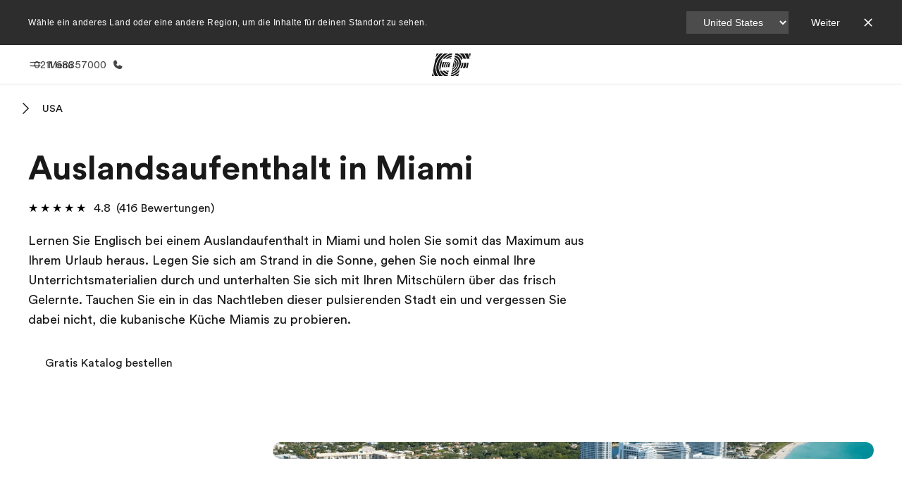

--- FILE ---
content_type: image/svg+xml
request_url: https://a.storyblok.com/f/55469/80x81/de0a1091d3/flags-bunting.svg
body_size: 253252
content:
<svg width="80" height="81" viewBox="0 0 80 81" fill="none" xmlns="http://www.w3.org/2000/svg" xmlns:xlink="http://www.w3.org/1999/xlink">
<rect y="0.458984" width="80" height="80" fill="url(#pattern0_7541_13335)"/>
<defs>
<pattern id="pattern0_7541_13335" patternContentUnits="objectBoundingBox" width="1" height="1">
<use xlink:href="#image0_7541_13335" transform="scale(0.000484731)"/>
</pattern>
<image id="image0_7541_13335" width="2063" height="2063" preserveAspectRatio="none" xlink:href="[data-uri]"/>
</defs>
</svg>
